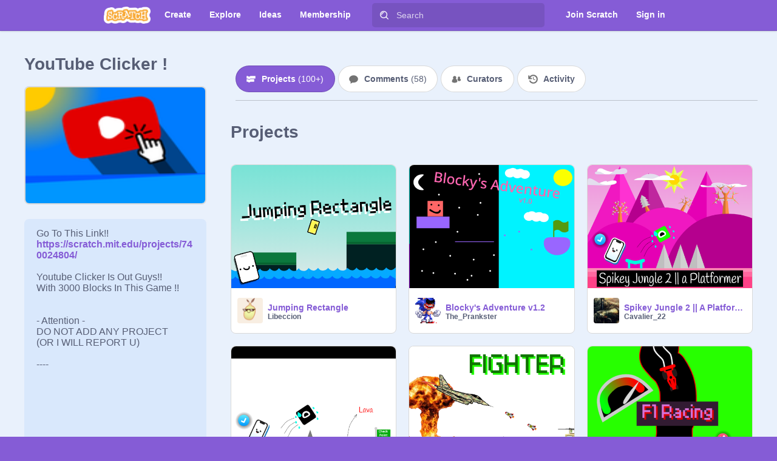

--- FILE ---
content_type: text/css
request_url: https://scratch.mit.edu/studio.css
body_size: 9957
content:
.button{display:inline-block;margin:.5em 0;border:0;border-radius:.5rem;background-color:hsl(260,60%,60%);cursor:pointer;padding:1em 1.25em;color:#fff;font-size:.8rem;font-weight:bold}.button:focus{outline:none}.button.white{background-color:#fff;color:hsl(260,60%,60%)}.button.pass{background-color:hsl(144,45%,36%)}.button.fail{background-color:hsl(38,100%,55%)}.button:disabled{box-shadow:none}.button.transparent{background-color:rgba(0,0,0,0)}.button.large{border-radius:.25rem;font-size:1rem;font-family:"Helvetica Neue",Helvetica,Arial,sans-serif;padding:.75rem 1.25rem .8125rem}.button.icon-right img{height:1.25rem;margin-bottom:-0.25rem;margin-left:.5rem;margin-right:-0.25rem}.forms-close-button{padding:0;position:absolute;top:.5rem;right:.5rem;border-radius:1rem;background-color:rgba(0,0,0,.1);cursor:pointer;width:2rem;height:2rem;text-align:center;line-height:2rem}.forms-close-button img{padding-top:.5rem}
@media only screen and (max-width : 479px){#view{text-align:center}.inner{margin:0 auto;width:100%}}@media only screen and (min-width : 480px)and (max-width : 767px){#view{text-align:center}.inner{margin:0 auto;width:480px}}@media only screen and (min-width : 768px)and (max-width : 941px){#view{text-align:center}.inner{margin:0 auto;width:768px}}@media only screen and (min-width : 942px){.inner{margin:0 auto;width:942px}}.row label{font-weight:500}.input{transition:all .5s ease;margin-bottom:.75rem;border:1px solid rgba(0,0,0,.1);border-radius:5px;background-color:hsl(0,0%,98%);padding:0 1rem;height:3rem;color:hsl(225,15%,40%);font-size:.875rem}.input:focus{transition:all .5s ease;outline:none;border:1px solid hsl(260,60%,60%)}.input.fail{border:1px solid #c40}.input.pass{border:1px solid hsl(144,45%,36%)}.input::-ms-reveal,.input::-ms-clear{display:none}
.row .required-symbol{display:none}.row label{display:inline-block;margin-bottom:.75rem}.row.no-label label{display:none}.row-with-tooltip{position:relative}.row-label{margin-bottom:.75rem;line-height:1.7rem}.row-inline{display:flex}.row-inline label{margin-bottom:0}
@media only screen and (max-width : 479px){#view{text-align:center}.inner{margin:0 auto;width:100%}}@media only screen and (min-width : 480px)and (max-width : 767px){#view{text-align:center}.inner{margin:0 auto;width:480px}}@media only screen and (min-width : 768px)and (max-width : 941px){#view{text-align:center}.inner{margin:0 auto;width:768px}}@media only screen and (min-width : 942px){.inner{margin:0 auto;width:942px}}.dropdown{display:none;position:absolute;right:0;border:1px solid rgba(0,0,0,.1);border-radius:0 0 5px 5px;background-color:hsl(260,60%,60%);padding:10px;min-width:9rem;max-width:16.25rem;overflow:visible;color:#fff;font-size:.8125rem;font-weight:normal}.dropdown.open{display:block}.dropdown a:link,.dropdown a:visited,.dropdown a:active{background-color:rgba(0,0,0,0);color:#fff}.dropdown input{margin-bottom:12px;width:calc(100% - 30px)}.dropdown label{display:block;margin-bottom:5px}.dropdown>li{display:block;line-height:30px}.dropdown>li.divider{margin-top:10px;border-top:1px solid rgba(0,0,0,.1)}.dropdown>li a{display:block;padding:0 10px}.dropdown>li a:hover{background-color:rgba(0,0,0,.1);text-decoration:none}.dropdown.with-arrow{margin-top:14px;border-radius:5px;overflow:visible}.dropdown.with-arrow:before{display:block;position:absolute;top:-7px;right:10%;transform:rotate(45deg);border-top:1px solid rgba(0,0,0,.1);border-left:1px solid rgba(0,0,0,.1);border-radius:5px;background-color:hsl(260,60%,60%);width:14px;height:14px;content:""}
.studio-status-icon-spinner{animation-name:intro,spin;animation-duration:.25s,1s;animation-timing-function:cubic-bezier(0.3, -3, 0.6, 3),cubic-bezier(0.4, 0.1, 0.4, 1);animation-delay:0s,.25s;animation-iteration-count:1,infinite;animation-direction:normal;width:1.4rem;height:1.4rem;transform-origin:center}@keyframes intro{0%{transform:scale(0);opacity:0}100%{transform:scale(1);opacity:1}}@keyframes spin{0%{transform:rotate(0)}100%{transform:rotate(359deg)}}
@media only screen and (max-width : 479px){#view{text-align:center}.inner{margin:0 auto;width:100%}}@media only screen and (min-width : 480px)and (max-width : 767px){#view{text-align:center}.inner{margin:0 auto;width:480px}}@media only screen and (min-width : 768px)and (max-width : 941px){#view{text-align:center}.inner{margin:0 auto;width:768px}}@media only screen and (min-width : 942px){.inner{margin:0 auto;width:942px}}.flex-row{display:flex;flex-direction:row;flex-wrap:wrap;justify-content:space-around;align-items:center}.flex-row.column{flex-direction:column;justify-content:center}.flex-row.uneven{align-items:flex-start}.flex-row.uneven .short{width:13.75em}.flex-row.uneven .long{width:38.75em;text-align:left}@media only screen and (max-width : 767px){.flex-row{flex-direction:column}.flex-row.uneven .short,.flex-row.uneven .long{margin:auto;width:90%}}
.login{padding:10px;width:200px;line-height:1.5rem;white-space:normal;color:#fff;font-size:.8125rem}.login .button{padding:.75em}.login .row{margin-bottom:1.25rem}.login .input{margin-bottom:12px;width:calc(100% - 30px);height:2.25rem}.login label{padding-top:5px;font-weight:bold}.login .spinner{margin:0 .8rem;width:1rem;vertical-align:middle}.login .submit-row{justify-content:space-between;flex-direction:row}.login .submit-button{margin-top:5px}.login a{margin:auto 0;color:#fff}.login a:link,.login a:visited,.login a:active{color:#fff}.login a:hover{background-color:rgba(0,0,0,0)}.login .error{border:1px solid rgba(0,0,0,.2);border-radius:5px;background-color:hsl(38,100%,55%);padding:.75em 1em}

@media only screen and (max-width : 479px){#view{text-align:center}.inner{margin:0 auto;width:100%}}@media only screen and (min-width : 480px)and (max-width : 767px){#view{text-align:center}.inner{margin:0 auto;width:480px}}@media only screen and (min-width : 768px)and (max-width : 941px){#view{text-align:center}.inner{margin:0 auto;width:768px}}@media only screen and (min-width : 942px){.inner{margin:0 auto;width:942px}}.overflow-hidden{overflow:hidden}.modal-content{position:relative;margin:3.75rem auto;border-radius:1rem;box-shadow:0 0 0 4px rgba(255,255,255,.15);background-color:#fff;padding:0;width:48.75rem}.modal-content:focus{outline:none}@media only screen and (max-width : 941px){.modal-content{margin-top:0;width:100%;overflow:auto}}@media only screen and (max-width : 479px),only screen and (max-height : 479px){.modal-content{border-radius:0;box-shadow:none;height:100%}}.modal-overlay{position:fixed;top:0;right:0;bottom:0;left:0;z-index:510;background-color:hsla(215,100%,65%,.7)}.modal-content-close{position:absolute;top:.5rem;right:.5rem;border-radius:1rem;background-color:rgba(0,0,0,.2);cursor:pointer;width:2rem;height:2rem;text-align:center;line-height:2rem}.modal-content-close-img{padding-top:.5rem}.action-buttons{display:flex;margin:1.125rem .8275rem .9375rem .8275rem;line-height:1.5rem;justify-content:flex-end !important;align-items:flex-start;flex-wrap:nowrap}@media only screen and (max-width : 941px){.action-buttons{justify-content:center !important;flex-direction:row !important}}.action-buttons-overflow-fix{margin-bottom:.9375rem}.action-buttons.action-buttons-no-inset{margin-left:0;margin-right:0}.action-button{margin:0 0 0 .54625rem;border-radius:.25rem;padding:6px 1.25rem 14px 1.25rem;height:36px}.action-button.close-button{border:1px solid rgba(0,0,0,.1)}.action-button-text{display:flex}.action-button.disabled{background-color:rgba(0,0,0,.2)}.error-text{display:block;border:1px solid rgba(0,0,0,.1);border-radius:5px;background-color:hsl(38,100%,55%);padding:1rem;min-height:1rem;overflow:visible;color:#fff}.modal-sizes *{box-sizing:border-box}.modal-sizes{margin:100px auto;outline:none;padding:0;max-width:36.25rem;user-select:none}@media only screen and (min-width : 480px)and (max-width : 767px),only screen and (min-height : 480px)and (max-height : 767px){.modal-sizes{margin:40px auto}}@media only screen and (max-width : 479px),only screen and (max-height : 479px){.modal-sizes{margin:0 auto;width:auto}}.modal-sizes .modal-header{padding-top:.75rem;width:100%;height:3rem}@media only screen and (max-width : 479px),only screen and (max-height : 479px){.modal-sizes .modal-header{border-radius:0}}.modal-sizes .modal-content{font-size:.875rem}
#navigation{display:block;position:fixed;top:0;left:0;z-index:10;border-bottom:1px solid rgba(0,0,0,.1);box-shadow:0 0 3px rgba(0,0,0,.25);background-color:hsl(260,60%,60%);width:100%;height:50px}.ie9 #navigation{display:table;table-layout:fixed}#navigation .inner>ul{display:flex;margin:0;padding:0;height:50px;list-style:none;flex-wrap:nowrap;flex-direction:row;justify-content:flex-start}.ie9 #navigation .inner>ul{display:table-row}#navigation .inner>ul>li{display:inline-block;position:relative;float:left;margin:0;height:100%;align-self:flex-start}#navigation .inner>ul>li.right{float:right;margin-left:auto;align-self:flex-end}.ie9 #navigation .inner>ul>li.right{float:none}#navigation .inner>ul>li.right a:hover{background-color:rgba(0,0,0,.1)}.ie9 #navigation .inner>ul>li{display:table-cell;float:none;height:50px;vertical-align:bottom}#navigation .link>a{display:block;padding:13px 15px 4px 15px;height:33px;text-decoration:none;white-space:nowrap;color:#fff;font-size:.85rem;font-weight:bold}#navigation .link>a:hover{background-color:rgba(0,0,0,.1)}
@media only screen and (max-width : 479px){#view{text-align:center}.inner{margin:0 auto;width:100%}}@media only screen and (min-width : 480px)and (max-width : 767px){#view{text-align:center}.inner{margin:0 auto;width:480px}}@media only screen and (min-width : 768px)and (max-width : 941px){#view{text-align:center}.inner{margin:0 auto;width:768px}}@media only screen and (min-width : 942px){.inner{margin:0 auto;width:942px}}.modal-content-iframe{border:0}
@media only screen and (max-width : 479px){#view{text-align:center}.inner{margin:0 auto;width:100%}}@media only screen and (min-width : 480px)and (max-width : 767px){#view{text-align:center}.inner{margin:0 auto;width:480px}}@media only screen and (min-width : 768px)and (max-width : 941px){#view{text-align:center}.inner{margin:0 auto;width:768px}}@media only screen and (min-width : 942px){.inner{margin:0 auto;width:942px}}.modal-content.mod-registration{width:38.125rem;overflow:hidden}.modal-content-iframe.mod-registration{width:38.125rem;min-height:27.375rem}.modal-content.recaptcha-open{min-height:500px}.modal-content-iframe.recaptcha-open{min-height:500px}@media only screen and (max-width : 941px){.modal-content.mod-registration{width:100%;overflow:scroll}.modal-content-iframe.mod-registration{height:27.375rem}}
.avatar-wrapper{--avatar-size: 1.5rem;--frame-size: 0;display:inline-flex;width:var(--avatar-size)}.avatar{width:var(--avatar-size);height:var(--avatar-size)}div.avatar-wrapper.avatar-badge-wrapper img.avatar.avatar-badge{border:calc(var(--avatar-size)*.042) solid hsl(37,96%,55%);box-sizing:border-box;border-radius:17%;box-shadow:none}.avatar-badge-wrapper{display:inline-flex;width:var(--avatar-size);height:calc(var(--avatar-size) + var(--frame-size));align-items:flex-end;background:url("/svgs/membership/cat-ears.svg") no-repeat top;background-size:contain}
@media only screen and (max-width : 479px){#view{text-align:center}.inner{margin:0 auto;width:100%}}@media only screen and (min-width : 480px)and (max-width : 767px){#view{text-align:center}.inner{margin:0 auto;width:480px}}@media only screen and (min-width : 768px)and (max-width : 941px){#view{text-align:center}.inner{margin:0 auto;width:768px}}@media only screen and (min-width : 942px){.inner{margin:0 auto;width:942px}}.account-nav .user-info{display:inline-flex;padding:10px 15px 4px 15px;max-width:260px;height:33px;overflow:hidden;text-decoration:none;text-overflow:ellipsis;white-space:nowrap;color:#fff;font-size:.8125rem;font-weight:normal;align-items:center}.account-nav .user-info .avatar{border-radius:3px;vertical-align:middle}.account-nav .user-info .avatar-wrapper{margin-right:10px;--avatar-size: 24px;--frame-size: 7px}.account-nav .user-info:hover{background-color:rgba(0,0,0,.1)}.account-nav .user-info.open{background-color:rgba(0,0,0,.1)}.account-nav .user-info:after{display:inline-block;margin-left:8px;background-image:url("/images/dropdown.png");background-repeat:no-repeat;background-position:center center;background-size:50%;width:20px;height:20px;vertical-align:middle;content:" "}.account-nav .dropdown{top:50px;padding:0;padding-top:5px;width:100%;box-sizing:border-box}@media only screen and (max-width : 479px){.account-nav{margin-left:0}.account-nav .user-info .avatar{margin-right:0}.account-nav .user-info:after{display:none}}@media only screen and (min-width : 480px)and (max-width : 767px){.account-nav{margin-left:0}.account-nav .user-info .avatar{margin-right:0}.account-nav .user-info:after{display:none}}@media only screen and (min-width : 768px)and (max-width : 941px){.account-nav{margin-left:0}}
@media only screen and (max-width : 479px){#view{text-align:center}.inner{margin:0 auto;width:100%}}@media only screen and (min-width : 480px)and (max-width : 767px){#view{text-align:center}.inner{margin:0 auto;width:480px}}@media only screen and (min-width : 768px)and (max-width : 941px){#view{text-align:center}.inner{margin:0 auto;width:768px}}@media only screen and (min-width : 942px){.inner{margin:0 auto;width:942px}}#navigation .logo{margin-right:10px}#navigation .logo a{display:block;transition:.15s ease all;margin:0 6px 0 0;border:0;background-image:url("/images/logo_sm.png");background-repeat:no-repeat;background-position:center center;background-size:95%;width:81px;height:50px}#navigation .logo a:hover{transition:.15s ease all;background-size:100%}#navigation .inner>ul>li.search{margin:0 20px;border-right:0;color:#fff;flex-grow:3}.ie9 #navigation .inner>ul>li.search{width:100%}#navigation .inner>ul>li.search .form{margin:0}#navigation .inner>ul>li.search .row .help-block{display:none}#navigation .inner>ul>li.search .input,#navigation .inner>ul>li.search .button{display:inline-block;margin-top:5px;outline:none;border:0;background-color:rgba(0,0,0,.1);height:14px}#navigation .inner>ul>li.search .input[type=text],#navigation .inner>ul>li.search .button[type=text]{transition:.15s ease background-color;padding:0;padding-right:10px;padding-left:40px;width:calc(100% - 50px);height:40px;color:#fff;font-size:.85em}#navigation .inner>ul>li.search .input[type=text]::placeholder,#navigation .inner>ul>li.search .button[type=text]::placeholder{color:hsla(0,0%,100%,.75)}#navigation .inner>ul>li.search .input[type=text]:focus,#navigation .inner>ul>li.search .button[type=text]:focus{transition:.15s ease background-color;background-color:rgba(0,0,0,.2)}.ie9 #navigation .inner>ul>li.search .input[type=text],.ie9 #navigation .inner>ul>li.search .button[type=text]{width:70px}#navigation .inner>ul>li.search .btn-search{position:absolute;box-shadow:none;background-color:rgba(0,0,0,0);background-image:url("/images/nav-search-glass.png");background-repeat:no-repeat;background-position:center center;background-size:14px 14px;width:40px;height:40px}#navigation .inner>ul>li.search .btn-search:hover{box-shadow:none}#navigation .messages>a,#navigation .mystuff>a{background-repeat:no-repeat;background-position:center center;background-size:45%;padding-right:10px;padding-left:10px;width:30px;overflow:hidden;text-indent:50px;white-space:nowrap}#navigation .messages>a:hover,#navigation .mystuff>a:hover{background-size:50%}#navigation .messages>a{background-image:url("/images/nav-notifications.png")}#navigation .messages .message-count{display:none}#navigation .messages .message-count.show{display:block;position:absolute;top:.5rem;right:.25rem;border-radius:1rem;background-color:hsl(38,100%,55%);padding:0 .25rem;text-indent:0;line-height:1rem;color:#fff;font-size:.7rem;font-weight:bold}#navigation .mystuff>a{background-image:url("/images/mystuff.png")}@media only screen and (max-width : 479px){#navigation .inner{width:18.75em}#navigation .inner>ul>li.login-item{margin-left:0}#navigation .inner .create,#navigation .inner .discuss,#navigation .inner .explore,#navigation .inner .search,#navigation .inner .help,#navigation .inner .mystuff,#navigation .inner .profile-name{display:none}}@media only screen and (min-width : 480px)and (max-width : 767px){#navigation .inner{width:28.75em}#navigation .inner>ul>li.login-item{margin-left:0}#navigation .inner .discuss,#navigation .inner .explore,#navigation .inner .search,#navigation .inner .mystuff,#navigation .inner .profile-name{display:none}}@media only screen and (min-width : 768px)and (max-width : 941px){#navigation .inner{width:38.75em}#navigation .inner>ul>li.login-item{margin-left:0}#navigation .inner .explore,#navigation .inner .search,#navigation .inner .mystuff{display:none}}
#footer{display:block;background-color:hsl(0,0%,95%);padding:10px 0;color:hsl(225,15%,40%);font-size:.85rem}
@media only screen and (max-width : 479px){#view{text-align:center}.inner{margin:0 auto;width:100%}}@media only screen and (min-width : 480px)and (max-width : 767px){#view{text-align:center}.inner{margin:0 auto;width:480px}}@media only screen and (min-width : 768px)and (max-width : 941px){#view{text-align:center}.inner{margin:0 auto;width:768px}}@media only screen and (min-width : 942px){.inner{margin:0 auto;width:942px}}.select label{font-weight:500}.select select{transition:border .5s ease;margin-bottom:.75rem;border:1px solid rgba(0,0,0,.1);border-radius:5px;background:hsl(0,0%,98%) url("/svgs/forms/caret.svg") no-repeat right center;padding-right:4rem;padding-left:1rem;width:100%;height:3rem;color:hsl(225,15%,40%);font-size:.875rem;appearance:none;-webkit-appearance:none}.select select::-ms-expand{display:none}.select select::-ms-value{background-color:inherit;padding-left:1rem;color:inherit}.select select:focus{outline:none;border:1px solid hsl(260,60%,60%)}.select select:-moz-focusring{text-shadow:0 0 0 hsl(225,15%,40%);color:rgba(0,0,0,0)}.select select:focus,.select select:hover{background:hsl(0,0%,98%) url("/svgs/forms/caret-hover.svg") no-repeat right center}.select select>option{background-color:#fff;width:100%}
@media only screen and (max-width : 479px){#view{text-align:center}.inner{margin:0 auto;width:100%}}@media only screen and (min-width : 480px)and (max-width : 767px){#view{text-align:center}.inner{margin:0 auto;width:480px}}@media only screen and (min-width : 768px)and (max-width : 941px){#view{text-align:center}.inner{margin:0 auto;width:768px}}@media only screen and (min-width : 942px){.inner{margin:0 auto;width:942px}}.language-chooser .select select{width:13.75rem}
@media only screen and (max-width : 479px){#view{text-align:center}.inner{margin:0 auto;width:100%}}@media only screen and (min-width : 480px)and (max-width : 767px){#view{text-align:center}.inner{margin:0 auto;width:480px}}@media only screen and (min-width : 768px)and (max-width : 941px){#view{text-align:center}.inner{margin:0 auto;width:768px}}@media only screen and (min-width : 942px){.inner{margin:0 auto;width:942px}}#footer .lists{display:flex;text-align:center;flex-direction:row;flex-wrap:nowrap;justify-content:space-between}#footer .lists dl{display:inline-block;vertical-align:top;text-align:left;font-size:.8rem}#footer .lists dt{display:block;margin-bottom:8px}#footer .lists dd{display:block;margin:5px 0;line-height:1.2rem}#footer .lists dd a{font-weight:400}#footer .copyright{display:block;width:100%;text-align:center}#footer .copyright p{font-size:.7rem}#footer .language-chooser{text-align:center}
@media only screen and (max-width : 479px){#view{text-align:center}.inner{margin:0 auto;width:100%}}@media only screen and (min-width : 480px)and (max-width : 767px){#view{text-align:center}.inner{margin:0 auto;width:480px}}@media only screen and (min-width : 768px)and (max-width : 941px){#view{text-align:center}.inner{margin:0 auto;width:768px}}@media only screen and (min-width : 942px){.inner{margin:0 auto;width:942px}}.crash-container{margin:3rem auto;border:1px solid hsl(0,0%,85%);border-radius:10px;background-color:hsl(0,0%,99%);width:60%;overflow:hidden;text-align:center}.crash-container img{width:100%}.crash-container .crash-message{margin:2rem}
@media only screen and (max-width : 479px){#view{text-align:center}.inner{margin:0 auto;width:100%}}@media only screen and (min-width : 480px)and (max-width : 767px){#view{text-align:center}.inner{margin:0 auto;width:480px}}@media only screen and (min-width : 768px)and (max-width : 941px){#view{text-align:center}.inner{margin:0 auto;width:768px}}@media only screen and (min-width : 942px){.inner{margin:0 auto;width:942px}}.title-banner{transition:background-image .5s ease,background-color .5s ease;margin-bottom:40px;background-color:hsl(144,45%,36%);background-position:center;background-size:cover;padding:20px 0;width:100%}.title-banner-h1,.title-banner-p{margin:0 auto;padding:5px 0;text-align:center;color:#fff}.title-banner-p{max-width:500px}.title-banner-strong{font-weight:700}.title-banner.mod-blue-bg{background-color:hsl(215,100%,65%)}.title-banner.mod-blue-bg a{color:#fff}.title-banner.mod-blue-bg a.mod-underline{text-decoration:underline}
@media only screen and (max-width : 479px){#view{text-align:center}.inner{margin:0 auto;width:100%}}@media only screen and (min-width : 480px)and (max-width : 767px){#view{text-align:center}.inner{margin:0 auto;width:480px}}@media only screen and (min-width : 768px)and (max-width : 941px){#view{text-align:center}.inner{margin:0 auto;width:768px}}@media only screen and (min-width : 942px){.inner{margin:0 auto;width:942px}}.privacy-aside{position:sticky}.privacy-banner{display:flex;z-index:8;background-color:hsl(260,46%,54%);padding:0;overflow:hidden;align-items:center;justify-content:center;margin-bottom:-50px;margin-top:50px}.privacy-banner .privacy-banner-container{display:flex;margin:.375rem auto;align-items:center}.privacy-banner .privacy-banner-container .lightbulb-icon{margin:.6875rem;width:1.75rem;height:1.75rem}.privacy-banner .privacy-banner-container .privacy-banner-centered{width:100%;display:flex;flex-direction:row;align-items:center}.privacy-banner .privacy-banner-container .privacy-banner-text{text-align:left;color:#fff;font-size:1rem;font-weight:bold;margin-right:1rem;max-width:70vw}.privacy-banner .privacy-close-button{right:1rem;top:auto}.privacy-banner a{color:#fff;text-decoration:underline}@media only screen and (max-width: 640px){.privacy-banner .privacy-banner-container .privacy-banner-centered{flex-wrap:wrap}.privacy-banner .privacy-banner-container .lightbulb-icon{padding-bottom:2rem}.privacy-banner .privacy-banner-container{margin-left:0;margin-bottom:1rem}.privacy-banner .donate-close-button{top:1rem}}
.not-available-image{padding:5rem 0 2rem}
.sub-nav{display:flex;margin:0 auto;padding:5px 0;width:100%;color:#fff;font-size:.8rem;font-weight:500;justify-content:center;flex-wrap:wrap}.sub-nav li,.sub-nav button{display:inline-block;margin:5px;border:1px solid rgba(0,0,0,.1);border-radius:50px;padding:.75em 1.5em;text-decoration:none;color:#fff;list-style-type:none}.sub-nav li:hover,.sub-nav button:hover{transition:background-color .25s ease;border-color:rgba(0,0,0,0);background-color:rgba(0,0,0,.1)}.sub-nav li:active,.sub-nav button:active{border:0 solid rgba(0,0,0,0);box-shadow:inset 0 0 5px rgba(0,0,0,.25);background-color:rgba(0,0,0,.2);padding:calc(.75em + 1px) calc(1.5em + 1px)}.sub-nav li.description,.sub-nav button.description{border:0;border-radius:none;text-decoration:none}.sub-nav li.description:hover,.sub-nav button.description:hover{transition:none;background-color:rgba(0,0,0,0)}.sub-nav li.description:active,.sub-nav button.description:active{border:0;box-shadow:none;background-color:rgba(0,0,0,0)}.sub-nav.sub-nav-align-left{justify-content:flex-start}.sub-nav.sub-nav-align-left li:first-child{margin-left:0}.sub-nav.sub-nav-align-right{justify-content:flex-end}
.toggle-switch{position:relative;display:inline-block;width:38px;height:24px;top:-0.125rem;margin-left:.625rem}.toggle-switch input{opacity:0;width:0;height:0}.toggle-switch .slider{position:absolute;cursor:pointer;top:0;left:0;right:0;bottom:0;background-color:hsl(0,0%,70%);border-radius:12px;transition:.4s}.toggle-switch .slider:before{position:absolute;content:"";height:18px;width:18px;left:3px;bottom:3px;background-color:#fff;border-radius:50%;transition:.4s}.toggle-switch input:checked+.slider{background-color:hsl(144,45%,36%)}.toggle-switch input:checked+.slider:before{transform:translateX(14px)}
.modal-title{box-sizing:border-box;text-align:center;color:#fff;font-family:"Helvetica Neue",Helvetica,Arial,sans-serif;font-size:1rem;font-weight:bold}
@media only screen and (max-width : 479px){#view{text-align:center}.inner{margin:0 auto;width:100%}}@media only screen and (min-width : 480px)and (max-width : 767px){#view{text-align:center}.inner{margin:0 auto;width:480px}}@media only screen and (min-width : 768px)and (max-width : 941px){#view{text-align:center}.inner{margin:0 auto;width:768px}}@media only screen and (min-width : 942px){.inner{margin:0 auto;width:942px}}.modal-inner-content{box-sizing:border-box;display:flex;border-radius:0;flex-direction:column}
@media only screen and (max-width : 479px){#view{text-align:center}.inner{margin:0 auto;width:100%}}@media only screen and (min-width : 480px)and (max-width : 767px){#view{text-align:center}.inner{margin:0 auto;width:480px}}@media only screen and (min-width : 768px)and (max-width : 941px){#view{text-align:center}.inner{margin:0 auto;width:768px}}@media only screen and (min-width : 942px){.inner{margin:0 auto;width:942px}}.user-projects-modal .user-projects-modal-title{box-shadow:inset 0 -1px 0 0 rgba(0,0,0,.15);background-color:hsl(260,60%,60%);border-top-left-radius:12px;border-top-right-radius:12px;padding-top:.75rem;width:100%;height:3rem}.user-projects-modal .user-projects-modal-nav{padding:6px 12px;border-bottom:1px solid rgba(0,0,0,.1);width:unset}.user-projects-modal .user-projects-modal-nav button{cursor:pointer;background:#fff;border:1px solid rgba(0,0,0,.15);color:#575e75}.user-projects-modal .user-projects-modal-nav button.active{background:hsl(260,60%,60%);color:#fff}.user-projects-modal .user-projects-modal-nav button:active{padding:.75em 1.5em}.user-projects-modal .user-projects-modal-nav button:hover{background:hsla(260,60%,60%,.25);border:1px solid hsla(260,60%,60%,.1)}.user-projects-modal .user-projects-modal-content{padding:0 30px 8px;background:#e9f1fc;height:calc(100vh - 300px);overflow-y:auto;overscroll-behavior:contain}@media only screen and (max-width : 941px){.user-projects-modal .user-projects-modal-content{height:calc(100vh - 170px)}}.user-projects-modal .studio-projects-done-row{display:flex;justify-content:flex-end;padding:6px 12px;border-top:1px solid rgba(0,0,0,.1)}.user-projects-modal .studio-projects-empty{display:flex;flex-direction:column;justify-content:center;align-items:center;margin:auto}.user-projects-modal .studio-projects-empty-text{color:hsla(215,100%,65%,.75);max-width:325px;text-align:center;line-height:1.5rem;margin-top:1rem}.user-projects-modal .studio-projects-spinner{margin:auto}.studio-tile-added{border:1px solid hsl(260,60%,60%) !important;box-shadow:0 0 0 4px hsla(260,60%,60%,.25)}.studio-project-add-remove-image{margin:7px}.studio-tile-dynamic-remove,.studio-tile-dynamic-add{position:absolute;top:10px;right:10px;width:32px;height:32px;background:rgba(0,0,0,.25);border:3px solid rgba(0,0,0,.1);background-clip:padding-box;color:#fff;border-radius:100%;font-weight:bold;margin:0;padding:0;line-height:32px;align-content:center;display:flex;justify-content:center}.studio-tile-dynamic-remove{background:#0fbd8c;background-clip:padding-box;border:3px solid rgba(15,189,140,.2)}.user-projects-modal-grid{margin-top:12px;margin-bottom:8px;display:grid;grid-template-columns:repeat(3, minmax(0, 1fr));column-gap:14px;row-gap:14px}@media only screen and (min-width : 480px)and (max-width : 767px){.user-projects-modal-grid{grid-template-columns:repeat(2, minmax(0, 1fr))}}@media only screen and (max-width : 479px){.user-projects-modal-grid{grid-template-columns:repeat(1, minmax(0, 1fr))}}.user-projects-modal-grid .studio-project-bottom{padding:8px 10px 8px 10px}.user-projects-modal-grid .studio-project-avatar{width:32px;height:32px}.user-projects-modal-grid .studio-project-info{margin:0}.user-projects-modal-grid .studio-project-title{font-size:12px}.user-projects-modal-grid .studio-project-username{font-size:12px}
.alert-wrapper{position:absolute;display:flex;width:100%;justify-content:center;z-index:100;pointer-events:none}.alert-wrapper .alert{display:flex;box-sizing:border-box;padding:10px 20px;border-radius:8px;align-items:center;margin-top:1rem;min-height:60px;pointer-events:auto}.alert-wrapper .alert.alert-error{background:#fff0df;border:1px solid #ff8c1a;box-shadow:0px 0px 0px 2px rgba(255,140,26,.25)}.alert-wrapper .alert.alert-success{background:#cef2e8;border:1px solid #0ebd8c;box-shadow:0px 0px 0px rgba(14,189,140,.25)}.alert-wrapper .alert .alert-msg{font-size:14px;font-weight:bold}.alert-wrapper .alert .alert-close-button{position:unset;margin-left:1rem}
@media only screen and (max-width : 479px){#view{text-align:center}.inner{margin:0 auto;width:100%}}@media only screen and (min-width : 480px)and (max-width : 767px){#view{text-align:center}.inner{margin:0 auto;width:480px}}@media only screen and (min-width : 768px)and (max-width : 941px){#view{text-align:center}.inner{margin:0 auto;width:768px}}@media only screen and (min-width : 942px){.inner{margin:0 auto;width:942px}}.validation-message{display:block;position:absolute;top:0;left:0;transform:translate(16rem, 0);margin-left:1rem;border:1px solid rgba(0,0,0,.1);border-radius:5px;background-color:#c40;padding:1rem;max-width:18.75rem;min-height:1rem;overflow:visible;color:#fff;z-index:1;font-weight:500}.validation-message:before{display:block;position:absolute;top:1rem;left:-0.5rem;transform:rotate(45deg);border-bottom:1px solid rgba(0,0,0,.1);border-left:1px solid rgba(0,0,0,.1);border-radius:5px;background-color:#c40;width:1rem;height:1rem;content:""}.validation-left{left:unset;right:0;margin-left:unset;margin-right:1rem;transform:translate(-16rem, 0)}.validation-left:before{left:unset;right:-0.5rem;border-top:1px solid rgba(0,0,0,.1);border-right:1px solid rgba(0,0,0,.1);border-bottom:none;border-left:none}@media only screen and (max-width : 941px){.validation-message{position:relative;transform:none;margin:inherit;width:100%;height:inherit}.validation-message:before{display:none}}.validation-error{background-color:#c40}.validation-error:before{background-color:#c40}.validation-info{background-color:hsl(215,65%,55%);box-shadow:0 0 4px 2px rgba(0,0,0,.15)}.validation-info:before{background-color:hsl(215,65%,55%)}
.overflow-menu-container{display:flex;position:relative}.overflow-menu-container .overflow-menu-trigger{background:rgba(0,0,0,0);border:none;display:flex;align-items:center}.overflow-menu-container .overflow-menu-dropdown{border:1px solid rgba(0,0,0,.15);box-sizing:border-box;box-shadow:0px 2px 8px rgba(87,94,117,.5);border-radius:8px;padding:0;margin:30px 0 0 0;right:unset;left:0;z-index:1}.overflow-menu-container .overflow-menu-dropdown li{margin:0;padding:0}.overflow-menu-container .overflow-menu-dropdown li+li{border-top:1px solid rgba(0,0,0,.15)}.overflow-menu-container .overflow-menu-dropdown li button{display:flex;align-items:center;color:#fff;font-weight:bold;padding:5px 10px;background:none;border:none;width:100%;text-align:left}.overflow-menu-container .overflow-menu-dropdown li button:hover{background-color:rgba(0,0,0,.1)}.overflow-menu-container .overflow-menu-dropdown li button>img{margin:0 10px 0 0}
.commenting-status{border:1px solid hsla(215,100%,65%,.1);border-radius:8px;padding:1.75rem 3rem 2rem;margin:.5rem 0 2rem;background-color:hsla(215,100%,65%,.1);text-align:center;box-sizing:border-box}.commenting-status p{margin-bottom:0;line-height:1.75rem;max-width:36rem}.commenting-status .bottom-text{font-size:.875rem;width:100%}.commenting-status .status-icon-class{width:28px;height:28px}
@media only screen and (max-width : 479px){#view{text-align:center}.inner{margin:0 auto;width:100%}}@media only screen and (min-width : 480px)and (max-width : 767px){#view{text-align:center}.inner{margin:0 auto;width:480px}}@media only screen and (min-width : 768px)and (max-width : 941px){#view{text-align:center}.inner{margin:0 auto;width:768px}}@media only screen and (min-width : 942px){.inner{margin:0 auto;width:942px}}.inplace-input{transition:all .5s ease;border:2px dashed hsla(215,100%,65%,.25);border-radius:8px;background-color:rgba(0,0,0,0);padding:0 1rem;width:calc(100% - 2.25rem);color:hsl(225,15%,40%)}.inplace-input:focus{transition:all .5s ease;outline:none;border:2px solid hsl(260,60%,60%);box-shadow:0 0 0 4px hsla(260,60%,60%,.25)}.inplace-input.fail{border:1px solid #c40}.inplace-input.pass{border:1px solid rgba(0,0,0,.2)}.inplace-input::-ms-reveal,.inplace-input::-ms-clear{display:none}.inplace-input::placeholder{font-style:italic}.inplace-textarea{transition:all .2s ease;border:2px dashed hsla(215,100%,65%,.25);border-radius:8px;background-color:hsl(0,0%,98%);padding:.75rem 1rem;width:100%;line-height:1.75em;color:hsl(225,15%,40%);font-size:1rem;box-sizing:border-box;resize:none}.inplace-textarea:focus{transition:all .2s ease;outline:none;border:2px solid hsl(260,60%,60%);box-shadow:0 0 0 4px hsla(260,60%,60%,.25)}.inplace-textarea.fail{border:1px solid #c40}.inplace-textarea::placeholder{padding-top:1rem;text-align:center;font-style:italic}
@media only screen and (max-width : 479px){#view{text-align:center}.inner{margin:0 auto;width:100%}}@media only screen and (min-width : 480px)and (max-width : 767px){#view{text-align:center}.inner{margin:0 auto;width:480px}}@media only screen and (min-width : 768px)and (max-width : 941px){#view{text-align:center}.inner{margin:0 auto;width:768px}}@media only screen and (min-width : 942px){.inner{margin:0 auto;width:942px}}.studio-report-modal .studio-report-title{box-shadow:inset 0 -1px 0 0 #c40;background:#c40;border-top-left-radius:12px;border-top-right-radius:12px;padding-top:.75rem;width:100%;height:3rem;cursor:pointer}.studio-report-modal .studio-report-inner{padding:2rem}.studio-report-modal .studio-report-tile-container{display:grid;grid-template-columns:1fr 1fr 1fr;column-gap:14px;row-gap:14px}@media only screen and (min-width : 480px)and (max-width : 767px){.studio-report-modal .studio-report-tile-container{grid-template-columns:1fr 1fr}}@media only screen and (max-width : 479px){.studio-report-modal .studio-report-tile-container{grid-template-columns:1fr}}.studio-report-modal .button{margin:0px}.studio-report-modal .button:disabled{background-color:rgba(0,0,0,.2)}.studio-report-modal .studio-report-tile{background:rgba(0,0,0,.05);width:230px;height:156px;border-radius:.5rem .5rem 0 0}.studio-report-modal .studio-report-tile-header{background:rgba(0,0,0,.05);border-radius:.5rem .5rem 0 0;padding:12px}.studio-report-modal .studio-report-tile-header-text{padding-left:.5rem}.studio-report-modal .studio-report-tile-text-container{overflow:auto;overflow-wrap:break-word;height:90px;padding:.5rem;white-space:pre-wrap}.studio-report-modal .studio-report-title-text{text-align:center}.studio-report-modal .studio-report-tile-image-container{display:flex;align-items:center;justify-content:center;padding:.5rem}.studio-report-modal .studio-report-tile-image{width:150px;height:98px;border-radius:4px;background:#fff;box-sizing:border-box;border:2px solid rgba(0,0,0,.15)}.studio-report-modal .studio-report-selected{background:hsla(215,100%,65%,.15)}.studio-report-modal .studio-report-header-selected{background:hsla(215,100%,65%,.25)}.studio-report-modal .studio-report-button-row{display:flex;justify-content:flex-end}.studio-report-modal .studio-report-thanks-content{display:flex}.studio-report-modal .studio-report-thanks-image{margin-top:2rem;margin-bottom:2rem}
.promote-modal{width:680px}.promote-modal .promote-title{background:hsl(260,60%,60%);border-top-left-radius:12px;border-top-right-radius:12px;padding-top:.75rem;width:100%;height:3rem;cursor:pointer}.promote-modal h2{line-height:2.5rem;margin-bottom:1rem}.promote-modal ul{line-height:1rem}.promote-modal .promote-content{display:flex;align-items:flex-start}.promote-modal .promote-image{margin-top:2rem}.promote-modal .promote-inner{padding:2rem}.promote-modal .promote-alert-and-button-row{padding:0 1.5rem 1.5rem 1.5rem}.promote-modal .alert-wrapper{position:unset}.promote-modal .promote-alert{width:100%;padding:0 1rem}.promote-modal .promote-button-row{display:flex;justify-content:flex-end;padding-top:1.5rem}.promote-modal .button{margin-left:.5rem}.promote-modal .cancel-button{background-color:#fff;color:hsl(260,60%,60%);box-shadow:0px 0px 0 1px hsl(260,60%,60%)}
.manager-limit-modal{width:520px}.manager-limit-modal .manager-limit-title{background:hsl(215,100%,65%);border-top-left-radius:12px;border-top-right-radius:12px;padding-top:.75rem;width:100%;height:3rem;cursor:pointer}.manager-limit-modal h2{line-height:2rem;font-size:1.5rem;margin-bottom:1rem}.manager-limit-modal p{font-size:1rem}.manager-limit-modal .manager-limit-content{display:flex;align-items:flex-start}.manager-limit-modal .manager-limit-image{margin-top:2rem}.manager-limit-modal .manager-limit-inner{padding:2.5rem 1.5rem 1.5rem 2.5rem}.manager-limit-modal .manager-limit-button-row{display:flex;justify-content:flex-end}
@media only screen and (max-width : 479px){#view{text-align:center}.inner{margin:0 auto;width:100%}}@media only screen and (min-width : 480px)and (max-width : 767px){#view{text-align:center}.inner{margin:0 auto;width:480px}}@media only screen and (min-width : 768px)and (max-width : 941px){#view{text-align:center}.inner{margin:0 auto;width:768px}}@media only screen and (min-width : 942px){.inner{margin:0 auto;width:942px}}.transfer-host-modal .transfer-host-title{background:hsl(260,60%,60%);border-top-left-radius:12px;border-top-right-radius:12px;padding-top:.75rem;width:100%;height:3rem;cursor:pointer}.transfer-host-modal .transfer-info-title{margin-top:3rem}.transfer-host-modal h2{line-height:2.5rem;margin-bottom:1rem}.transfer-host-modal .list-header{font-weight:bold}.transfer-host-modal ul{line-height:1rem;margin-top:0px}.transfer-host-modal .content{display:flex;align-items:flex-start}.transfer-host-modal .transfer-host-image{margin-top:2rem}.transfer-host-modal .inner{padding:1rem}.transfer-host-modal .transfer-host-alert-wrapper{margin-right:2rem}.transfer-host-modal .transfer-host-alert-wrapper .alert-wrapper{position:relative;display:block;margin-bottom:2rem}.transfer-host-modal .transfer-host-alert .alert-msg{font-size:1rem}.transfer-host-modal .transfer-host-button-row{display:flex;justify-content:flex-end;padding-top:1.5rem}.transfer-host-modal .transfer-host-button-row-split{justify-content:space-between}.transfer-host-modal .transfer-selection-buttons{padding:1rem}.transfer-host-modal .button{margin:0px}.transfer-host-modal .button:disabled{background-color:rgba(0,0,0,.2)}.transfer-host-modal .cancel-button{background-color:#fff;color:hsl(260,60%,60%);box-shadow:0px 0px 0 1px hsl(260,60%,60%);margin-right:1rem}.transfer-host-modal .next-button{min-width:5rem}.transfer-host-modal .transfer-selection-heading{padding:1rem;background:hsla(215,100%,65%,.1)}.transfer-host-modal .transfer-selection-scroll-pane{height:250px;padding-left:1rem;padding-right:1rem;background:hsla(215,100%,65%,.1);overflow:auto}.transfer-host-modal .transfer-host-grid{display:grid;grid-template-columns:repeat(3, minmax(0, 1fr));column-gap:12px;row-gap:12px;margin-bottom:1rem}@media only screen and (max-width : 941px){.transfer-host-modal .transfer-host-grid{grid-template-columns:repeat(2, minmax(0, 1fr))}}.transfer-host-modal .transfer-host-name-selected{color:#fff !important}.transfer-host-modal .transfer-selection-icon{margin:auto 8px}.transfer-host-modal .transfer-host-tile{cursor:pointer}.transfer-host-modal .transfer-host-tile-selected{background:hsl(144,45%,36%)}.transfer-host-modal .transfer-password-instruction{padding:3rem 3rem 2rem}.transfer-host-modal .transfer-form{padding:0px 1rem 1rem}.transfer-host-modal .transfer-password-input{margin-left:2rem;border:1px solid hsl(0,0%,85%);border-radius:.5rem;padding:.5rem 1rem;font-size:1.5rem}.transfer-host-modal .transfer-password-row{display:flex;align-items:center;margin-bottom:1rem;height:3.5rem}.transfer-host-modal .transfer-password-validation{position:relative;transform:translate(1rem, 0)}.transfer-host-modal .col-sm-9 .input{font-size:1.5rem;width:50%}.transfer-host-modal .transfer-forgot-link{margin:0px 2rem 3rem}.transfer-host-modal .transfer-outcome{background:hsla(215,100%,65%,.1);padding:2rem 3rem;display:flex}.transfer-host-modal .transfer-outcome-tile-container{flex-basis:220px}.transfer-host-modal .transfer-outcome-tile{box-shadow:0px 3px 5px rgba(0,0,0,.15)}.transfer-host-modal .transfer-outcome-label{margin-bottom:.5rem;font-weight:bold;font-size:12px}.transfer-host-modal .transfer-outcome-arrow{width:40px;margin:auto 3rem 1rem 3rem}@media only screen and (max-width : 941px){.transfer-host-modal .transfer-password-row{display:inline;height:unset}.transfer-host-modal .transfer-password-validation{margin-left:2rem;margin-top:1rem;transform:unset}.transfer-host-modal .transfer-forgot-link{margin-top:1rem;margin-bottom:1rem}.transfer-host-modal .transfer-outcome-arrow{margin:auto 1.5rem 1rem 1.5rem}}
@media only screen and (max-width : 479px){#view{text-align:center}.inner{margin:0 auto;width:100%}}@media only screen and (min-width : 480px)and (max-width : 767px){#view{text-align:center}.inner{margin:0 auto;width:480px}}@media only screen and (min-width : 768px)and (max-width : 941px){#view{text-align:center}.inner{margin:0 auto;width:768px}}@media only screen and (min-width : 942px){.inner{margin:0 auto;width:942px}}.modal-mute{width:30rem}.modal-mute .mute-modal-header{box-shadow:inset 0 -1px 0 0 hsl(163,69%,44%);background-color:hsl(163,69%,44%);border-radius:1rem 1rem 0 0}.modal-mute .mute-step{display:flex;padding:36px 16px 28px 16px}.modal-mute .mute-content{padding-top:16px;justify-content:flex-start}.modal-mute .mute-inner-content{padding:0 32px}.modal-mute .left-column{align-items:flex-start;padding-right:32px}.modal-mute .mute-header{font-size:1.5rem;font-weight:bold;line-height:2rem}.modal-mute .mute-bottom-row{padding-top:12px}.modal-mute .bottom-img{width:380px}.modal-mute .mute-side-image{margin-left:-49px}.modal-mute .side-img{height:212px;width:129px}.modal-mute .nav-divider{border-top:1px solid hsla(215,100%,65%,.25)}.modal-mute .mute-nav{display:flex;justify-content:space-between;flex-direction:row-reverse;padding:20px 0}.modal-mute .feedback-nav{width:100%;display:flex;justify-content:center;flex-direction:row-reverse;padding:24px}.modal-mute .feedback-nav button{margin:0 4px}.modal-mute .feedback-nav .close-button{background-color:hsl(0,0%,70%)}.modal-mute .back-button{margin-top:0;margin-bottom:0}.modal-mute .next-button,.modal-mute .close-button{margin-left:auto;margin-top:0;margin-bottom:0}.modal-mute .feedback-text{text-align:center}.modal-mute #feedback-form,.modal-mute textarea{height:180px;width:100%}.modal-mute textarea{padding:1rem}.modal-mute .character-limit{font-size:.75rem}.modal-mute .validation-message{top:52px;left:36px}
.formik-input{height:2.75rem;border-radius:.5rem;background-color:#fff;margin-bottom:.5rem;transition:all .5s ease,font-size 0s;border:1px solid rgba(0,0,0,.2);padding:0 1rem;color:hsl(225,15%,40%);font-size:.875rem}.formik-input:focus{box-shadow:0 0 0 .25rem hsla(260,60%,60%,.25);outline:none;border:1px solid hsl(260,60%,60%);transition:all .5s ease,font-size 0s}.formik-input.fail{border:1px solid #c40}.formik-input.fail:focus{box-shadow:0 0 0 .25rem hsla(20,100%,55%,.25);outline:none}.formik-input::placeholder{font-style:italic;color:hsla(225,15%,40%,.6)}
.compose-comment{margin-left:.5rem;width:100%}.compose-comment .compose-error-row{width:100%;justify-content:flex-start}.compose-comment .compose-error-row .compose-error-tip{margin-bottom:.5rem;border:1px solid rgba(0,0,0,.1);border-radius:5px;background-color:hsl(38,100%,55%);padding:.25rem;width:100%;text-align:left;color:#fff;font-size:.85rem}.compose-comment .full-width-form{width:100%}.compose-comment .textarea-row{width:100%}.compose-comment .textarea-row textarea:not(:focus){border:2px solid rgba(0,0,0,.2)}.compose-comment .compose-bottom-row{width:100%;margin-top:.4rem;justify-content:space-between;flex-direction:row}.compose-comment .compose-bottom-row .compose-post{margin-right:.5rem}.compose-comment .compose-bottom-row .compose-cancel{background-color:hsl(0,0%,70%)}.compose-comment .compose-bottom-row .compose-limit{margin-left:auto;height:100%;font-size:.75rem}.compose-comment .compose-bottom-row .button{margin-left:0;margin-top:0;margin-bottom:0;border-radius:.25rem}.comment-container{position:relative;width:100%;justify-content:flex-end}.comment{position:relative;width:100%;flex-direction:row;flex-wrap:nowrap;justify-content:space-between;align-items:flex-start}.comment.highlighted-comment:before{position:absolute;top:-0.5rem;left:-0.5rem;border-radius:.5rem;background:hsla(215,100%,65%,.1);width:calc(100% + 1rem);height:100%;content:"";pointer-events:none}.comment .comment-top-row{margin-bottom:8px;width:100%;flex-direction:row}.comment .comment-top-row .username{margin-right:auto}.comment .comment-top-row .comment-delete,.comment .comment-top-row .comment-report,.comment .comment-top-row .comment-restore{opacity:.5;cursor:pointer;font-size:.75rem;font-weight:500}.comment .comment-top-row .comment-delete:before,.comment .comment-top-row .comment-report:before,.comment .comment-top-row .comment-restore:before{display:inline-block;margin-right:.5rem;background-repeat:no-repeat;background-position:center center;background-size:contain;content:""}.comment .comment-top-row .comment-visibility{opacity:.5;font-size:.75rem}.comment .comment-top-row .comment-delete{margin-right:1rem}.comment .comment-top-row .comment-delete:before{background-image:url("/svgs/project/delete-gray.svg");width:1rem;height:1rem;vertical-align:-0.25rem}.comment .comment-top-row .comment-report:before{margin-right:.25rem;background-image:url("/svgs/project/report-gray.svg");width:.75rem;height:.75rem;vertical-align:-0.125rem}.comment .comment-top-row .comment-restore{margin-left:1rem}.comment .comment-top-row .comment-restore:before{margin-right:.25rem;background-image:url("/svgs/project/restore-gray.svg");width:.75rem;height:.75rem;vertical-align:-0.125rem}.comment .avatar{border-radius:4px;box-shadow:0px 0px 0px 1px rgba(77,151,255,.25)}.comment .avatar-wrapper{margin-right:.5rem;--avatar-size: 3rem;--frame-size: 0.8rem}.comment .comment-body{margin-bottom:1.5rem;min-width:50%;flex-grow:1;align-items:flex-start}.comment .comment-body .comment-bubble{position:relative;margin-left:.5rem;border:1px solid rgba(0,0,0,.1);border-radius:0 .5rem .5rem .5rem;background-color:#fff;padding:.75rem;width:calc(100% - .5rem);box-sizing:border-box}.comment .comment-body .comment-bubble:before{display:inline-block;position:absolute;top:-1px;left:-11px;border-width:1px 0 1px 1px;border-style:solid;border-radius:0 0 0 8px;border-color:rgba(0,0,0,.1) rgba(0,0,0,0) rgba(0,0,0,.1) rgba(0,0,0,.1);background:#fff;width:10px;height:9px;content:""}.comment .comment-body .comment-bubble.comment-bubble-reported{border-color:#ff6680;background-color:#eccedf}.comment .comment-body .comment-bubble.comment-bubble-reported:before{border-color:#ff6680 rgba(0,0,0,0) #ff6680 #ff6680;background:#eccedf}.comment .comment-body .comment-bubble.comment-bubble-markedbyfilter{border-color:hsl(45,100%,50%);background-color:#fffed2}.comment .comment-body .comment-bubble.comment-bubble-markedbyfilter:before{border-color:hsl(45,100%,50%) rgba(0,0,0,0) hsl(45,100%,50%) hsl(45,100%,50%);background:#fffed2}.comment .comment-body .comment-content{font-size:1rem;line-height:1.5rem;overflow-wrap:break-word;display:block;overflow:hidden}.comment .comment-body .comment-bottom-row{padding-top:1rem;font-size:.75rem;flex-direction:row;justify-content:space-between}.comment .comment-body .comment-bottom-row .comment-time{color:hsl(0,0%,70%)}.comment .comment-body .comment-bottom-row .comment-reply{display:inline-flex;cursor:pointer;color:hsl(260,60%,60%);font-weight:bold}.comment .comment-body .comment-bottom-row .comment-reply:after{margin-left:.25rem;background-image:url("/svgs/project/comment-reply.svg");background-size:cover;width:1rem;height:1rem;content:""}.replies{width:calc(100% - 4rem)}.replies .comment-reply-row{margin-left:-3.5rem;width:calc(100% + 3.5rem)}.replies.collapsed>.comment:last-of-type:after{position:absolute;bottom:0;background:linear-gradient(hsla(215, 100%, 95%, 0), hsl(215, 100%, 95%));width:100%;height:100%;content:"";pointer-events:none}.thread-limit-status{width:calc(100% - 4rem);margin-left:auto}.thread-limit-status .comment-status-icon{display:none}.compose-disabled{opacity:.5}.comments-root-reply{margin-bottom:2rem}.comment-reply-row{margin-top:2rem;margin-bottom:.5rem;margin-left:.5rem;width:calc(100% - .5rem)}.expand-thread{margin-bottom:24px;width:100%;overflow:hidden;text-align:center}.expand-thread:before,.expand-thread:after{display:inline-block;position:relative;background-color:rgba(0,0,0,.1);width:50%;height:2px;vertical-align:middle;content:""}.expand-thread:before{right:.5em;margin-left:-50%}.expand-thread:after{left:.5em;margin-right:-50%}.comment .action-list{opacity:0}.comment:hover .action-list{opacity:1}
.emoji{max-width:24px;vertical-align:middle}
@media only screen and (max-width : 479px){#view{text-align:center}.inner{margin:0 auto;width:100%}}@media only screen and (min-width : 480px)and (max-width : 767px){#view{text-align:center}.inner{margin:0 auto;width:480px}}@media only screen and (min-width : 768px)and (max-width : 941px){#view{text-align:center}.inner{margin:0 auto;width:768px}}@media only screen and (min-width : 942px){.inner{margin:0 auto;width:942px}}.mod-report *{box-sizing:border-box}.mod-report{margin:100px auto;outline:none;padding:0;width:36.25rem;user-select:none}.report-modal-header{border-radius:1rem 1rem 0 0;box-shadow:inset 0 -1px 0 0 #c40;background-color:#c40;padding-top:.75rem;width:100%;height:3rem;box-sizing:border-box}.report-content-label{text-align:center;color:#fff;font-family:"Helvetica Neue",Helvetica,Arial,sans-serif;font-size:1rem;font-weight:bold}.report-modal-content{margin:1rem auto;width:80%;font-size:.875rem}.report-modal-content .instructions{line-height:1.5rem}
.membership-label-container{display:inline-flex;padding:.125rem .3125rem;justify-content:center;align-items:center;border-radius:1.125rem;background:hsl(260,60%,60%);margin-left:.25rem;vertical-align:middle;transform:translateY(-0.05rem)}.membership-label-text{color:#fff;font-size:.5rem;font-weight:500;line-height:normal}
@media only screen and (max-width : 479px){#view{text-align:center}.inner{margin:0 auto;width:100%}}@media only screen and (min-width : 480px)and (max-width : 767px){#view{text-align:center}.inner{margin:0 auto;width:480px}}@media only screen and (min-width : 768px)and (max-width : 941px){#view{text-align:center}.inner{margin:0 auto;width:768px}}@media only screen and (min-width : 942px){.inner{margin:0 auto;width:942px}}.social-message{margin:0;border-bottom:1px solid hsl(0,0%,85%);padding:1rem;list-style-type:none}.social-message-icon{opacity:.25}.social-message.mod-unread{background-color:hsla(215,100%,65%,.1)}.social-message.mod-unread .social-message-icon{opacity:1}.flex-row.mod-social-message{justify-content:space-between;align-items:flex-start}.social-message-content{display:flex;max-width:38.75rem;text-align:left;align-items:flex-start}.social-message-icon{margin:.2rem 1rem 0 0;min-width:1.25rem}a.social-messages-profile-link{color:hsl(225,15%,40%)}a.social-messages-profile-link:hover{color:hsl(260,60%,60%)}.flex-row.mod-comment-message{justify-content:flex-start}.comment-text{margin-left:1.5rem}@media only screen and (max-width : 479px){.social-message{text-align:left}.social-message-date{align-self:flex-end}.social-message-content{max-width:100%}}@media only screen and (min-width : 480px)and (max-width : 767px){.social-message{text-align:left}.social-message-date{align-self:flex-end}.social-message-content{max-width:100%}}
@media only screen and (max-width : 479px){#view{text-align:center}.inner{margin:0 auto;width:100%}}@media only screen and (min-width : 480px)and (max-width : 767px){#view{text-align:center}.inner{margin:0 auto;width:480px}}@media only screen and (min-width : 768px)and (max-width : 941px){#view{text-align:center}.inner{margin:0 auto;width:768px}}@media only screen and (min-width : 942px){.inner{margin:0 auto;width:942px}}.studio-page{background-color:#e9f1fc}.studio-page #view{background-color:rgba(0,0,0,0);max-width:1240px;min-width:auto;margin:50px auto;display:block;padding-top:40px}.studio-page #view.mod-view-admin-panel-open{min-width:unset;width:calc(100% - 250px);margin:50px 0px 50px 250px}@media only screen and (max-width : 941px){.studio-page #view{text-align:unset !important}}.studio-page #view .studio-shell{padding:0 20px;display:grid;gap:40px;grid-template-columns:300px minmax(0, 1fr)}@media only screen and (max-width : 767px){.studio-page #view .studio-shell{grid-template-columns:minmax(0, 1fr)}}.studio-deleted{grid-column:1/-1;padding:1rem;box-sizing:border-box}.studio-info{justify-self:center;width:300px;height:max-content;display:grid;grid-template-columns:minmax(0, 1fr);gap:20px}.studio-info .studio-info-section{position:relative}.studio-info .studio-info-section .validation-message{margin-top:.5rem;box-sizing:border-box}.studio-info .studio-info-section .hidden{display:none}.studio-info .studio-info-footer{display:flex;flex-direction:row;justify-content:space-between}.studio-info .studio-info-footer-stats{justify-content:flex-start}.studio-info .studio-info-footer-stats div{display:flex;align-items:center;margin:.25em}.studio-info .studio-info-footer-stats div img{margin-right:.25em;width:1.5em}.studio-info .studio-info-footer-report{justify-content:flex-end}.studio-info .studio-info-footer-report button{font-size:smaller;background-color:hsl(260,60%,60%);border:1px solid rgba(0,0,0,0);border-radius:999em;color:#fff;display:flex;align-items:center;padding:.25em;padding-right:.75em}.studio-info .studio-info-footer-report button:hover{background-color:hsl(260,46%,54%)}.studio-info .studio-info-footer-report button img{margin-right:.25em;width:1.5em}.studio-info .studio-title{font-size:28px;font-weight:700;word-wrap:break-word;max-height:8rem;overflow-y:auto}.studio-info .studio-description{word-wrap:break-word;white-space:pre-wrap;width:300px;box-sizing:border-box;height:24rem;overflow-y:scroll}@media only screen and (max-width : 941px){.studio-info .studio-description.muted-editor{height:18rem}}.studio-info .studio-description.uneditable{background:hsla(215,100%,65%,.1);padding:15px 20px;border-color:rgba(0,0,0,0);border-radius:8px}.studio-info textarea.studio-title,.studio-info textarea.studio-description{padding:5px 8px;width:300px;line-height:1.2em}.studio-info textarea.studio-title:not(:focus),.studio-info textarea.studio-description:not(:focus){background:rgba(0,0,0,0);border:2px dashed hsl(0,0%,70%);border-radius:8px}.studio-info .studio-image{width:300px;height:195px;border-radius:8px;background:#fff;box-sizing:border-box;border:2px solid rgba(0,0,0,.15)}.studio-info .studio-follow-button{padding-top:14px;padding-bottom:14px;font-size:14px;margin:0;width:100%;box-sizing:border-box}.studio-section-load-error{margin-top:2rem;padding:1rem;flex-direction:column;text-align:center}.studio-tab-nav{border-bottom:1px solid rgba(0,0,0,.2);padding-bottom:8px;font-size:14px;margin:8px}.studio-tab-nav li{display:flex;align-items:center;background:#fff;border:1px solid rgba(0,0,0,.15);color:#575e75;padding:.75em 1.25em .75em 1em}.studio-tab-nav li:active{padding:.75em 1.25em .75em 1em}.studio-tab-nav li img{margin-right:.5em;width:1.5em;height:1.5em;filter:invert(0.55)}.studio-tab-nav li .tab-count{font-weight:normal}.studio-tab-nav .active>li{background:hsl(260,60%,60%);color:#fff}.studio-tab-nav .active>li img{filter:invert(0)}.studio-tab-nav a.nav_link:hover>li{background:rgba(0,0,0,.1);border:1px solid rgba(0,0,0,.1)}.studio-tab-nav a.active.nav_link:hover>li{background:hsl(260,46%,54%);color:#fff}.studio-tab-nav a.active.nav_link:hover>li img{filter:invert(0)}.studio-projects,.studio-members{position:relative}.studio-manager-count{margin-left:1.5rem;width:4.875rem;height:2rem;border:1px solid hsl(260,60%,60%);border-radius:1rem;font-weight:bold;color:hsl(260,60%,60%);font-size:12px;display:flex;justify-content:center;align-items:center}.manager-threshold-message{display:flex;flex-direction:column}.manager-threshold-message .manager-threshold-info{font-weight:bold}.studio-projects-grid{margin-top:20px;display:grid;grid-template-columns:repeat(3, minmax(0, 1fr));column-gap:20px;row-gap:20px}@media only screen and (max-width : 941px){.studio-projects-grid{grid-template-columns:repeat(2, minmax(0, 1fr))}}.studio-grid-load-more{grid-column:1/-1}.studio-grid-load-more button{width:100%}.studio-project-tile{background:#fff;border-radius:8px;border:1px solid hsl(0,0%,85%);position:relative;margin:0;padding:0}.studio-project-tile .studio-project-image{max-width:100%;background:#a0c6fc;border-top-left-radius:8px;border-top-right-radius:8px;width:100%;aspect-ratio:4/3;object-fit:cover}.studio-project-tile .studio-project-bottom{display:flex;padding:6px 4px 6px 10px;justify-content:space-between;height:58px;align-items:center}.studio-project-tile .avatar-wrapper{--avatar-size: 42px;--frame-size: 12px}.studio-project-tile .studio-project-avatar{border-radius:4px;object-fit:cover}.studio-project-tile .studio-project-info{display:flex;flex-direction:column;justify-content:center;gap:4px;overflow:hidden;margin:0 8px;flex-grow:1;min-width:0}.studio-project-tile .studio-project-title{color:hsl(260,60%,60%);font-weight:700;font-size:14px;white-space:nowrap;overflow:hidden;text-overflow:ellipsis}.studio-project-tile .studio-project-username{color:#575e75;font-weight:700;font-size:12px;white-space:nowrap;overflow:hidden;text-overflow:ellipsis}.studio-project-tile .studio-project-remove{color:hsl(215,100%,65%);background:rgba(0,0,0,0);border:none}.studio-members-grid{margin-top:20px;display:grid;grid-template-columns:repeat(3, minmax(0, 1fr));column-gap:20px;row-gap:20px}@media only screen and (max-width : 941px){.studio-members-grid{grid-template-columns:repeat(2, minmax(0, 1fr))}}.studio-tabs{min-width:300px}.studio-member-tile{background:#fff;border-radius:8px;border:1px solid hsl(0,0%,85%);display:flex;padding:10px 6px 10px 12px;justify-content:space-between;align-items:center}.studio-member-tile .avatar-wrapper{--avatar-size: 42px;--frame-size: 12px}.studio-member-tile .studio-member-image{border-radius:4px;object-fit:cover}.studio-member-tile .studio-member-info{display:flex;flex-direction:column;justify-content:center;gap:4px;overflow:hidden;margin:0 8px;flex-grow:1;min-width:0}.studio-member-tile .studio-member-name{color:hsl(260,60%,60%);font-weight:700;font-size:14px;white-space:nowrap;overflow:hidden;text-overflow:ellipsis}.studio-member-tile .studio-member-role{color:#575e75;font-weight:400;font-size:12px;white-space:nowrap;overflow:hidden;text-overflow:ellipsis}.studio-member-tile .studio-member-tile-menu-wide{white-space:nowrap;padding-right:2rem !important}.studio-members+.studio-members{margin-top:40px}.studio-adder-section{margin-top:20px}.studio-adder-section h3{color:hsl(260,60%,60%)}.studio-adder-section .studio-adder-row{display:flex;flex-wrap:wrap-reverse}.studio-adder-section .studio-adder-row .studio-adder-error{position:relative}.studio-adder-section .studio-adder-row .studio-adder-error .validation-message{transform:none;width:200px}@media only screen and (max-width : 941px){.studio-adder-section .studio-adder-row .studio-adder-error{width:100%;margin-top:.5rem}.studio-adder-section .studio-adder-row .studio-adder-error .validation-message{max-width:100%;width:100%;box-sizing:border-box}}.studio-adder-section .studio-adder-row input{flex-grow:1;display:inline-block;border:1px solid hsl(0,0%,85%);border-radius:.5rem;padding:1em 1.25em;font-size:.8rem;margin-inline-end:6px}.studio-adder-section .studio-adder-row button{flex-grow:0;margin:0}.studio-adder-section .studio-adder-row .studio-adder-vertical-divider{margin:0 6px;border:1px solid hsl(0,0%,85%);align-self:stretch}.studio-activity .studio-messages-list{border:1px solid hsl(0,0%,85%);border-bottom-width:0;border-radius:5px;background-color:#fff;padding-left:0px}.studio-activity .studio-activity-icon{opacity:1}.studio-activity .social-message-date{white-space:nowrap}.studio-activity .flex-row.mod-social-message{flex-wrap:nowrap}.studio-header-container{display:flex;flex-direction:row;align-items:center;justify-content:space-between;padding-top:20px;padding-bottom:10px}.studio-header-container h2{font-size:28px}.studio-comment-placholder-img{width:100%}.studio-managers-header{justify-content:flex-start}.studio-compose-container{padding-top:8px}.studio-compose-container .comments-root-reply{margin-top:20px}.studio-compose-container .load-more-button{width:100%}.studio-comments-not-allowed{display:flex;width:100%;background:rgba(76,151,255,.15);height:80px;border:1px solid rgba(76,151,255,.15);border-radius:8px;justify-content:center;align-items:center;margin-bottom:28px}.studio-empty{grid-column:1/-1;text-align:center}.studio-empty .studio-empty-img{margin-top:45px;margin-bottom:25px}.studio-empty .studio-empty-msg{font-size:20px;line-height:30px;font-style:italic}.studio-invitation{margin-top:1rem;padding:1rem;box-sizing:border-box;min-height:85px}@media only screen and (max-width : 941px){.studio-invitation{flex-direction:column}.studio-invitation .studio-invitation-msg{margin-top:.5rem;margin-bottom:1rem}}.studio-info-box{display:flex;justify-content:space-between;align-items:center;border-radius:4px;background:hsla(215,100%,65%,.1);border:1px solid hsla(215,100%,65%,.25)}.studio-info-box.studio-info-box-success{background:#cef2e8;border:1px solid rgba(15,189,140,.5)}.studio-info-box.studio-info-box-error{background:#fff0df;border:1px solid hsl(30,100%,55%)}.studio-info-box .studio-info-close-button{position:unset}.studio-thumb-edit-button{color:hsl(260,60%,60%);font-size:1rem;font-weight:bold;height:40px;display:flex;align-items:center}.studio-thumb-edit-img{padding-right:10px}.studio-admin-panel{margin-top:51px;border:0;padding:.5rem;overflow:hidden}.studio-admin-panel.admin-panel-open{padding:0;width:250px}.admin-iframe{position:absolute;top:0;left:0;z-index:100;margin:0;border:0;width:250px;height:100%}.mod-fetching{position:relative;min-height:30px}.mod-fetching::after{content:"";width:100%;height:100%;position:absolute;top:0;left:0;background:#a0c6fc;border-radius:8px}.mod-fetching{border-radius:8px;background:#a0c6fc !important;color:#a0c6fc !important;border:none !important;margin:0 !important;padding:0 !important}.mod-mutating{cursor:wait !important;opacity:.5}.mod-clickable{cursor:pointer}.mod-form-error{border-color:hsl(38,100%,55%) !important}.studio-curator-mute-box{margin:20px 0}
.admin-panel{position:fixed;top:0;left:0;z-index:99;border:1px solid hsl(0,0%,95%);box-shadow:0 2px 5px rgba(0,0,0,.25);background-color:hsl(0,0%,95%);padding:1rem;width:230px;height:100%;overflow:scroll;text-shadow:none}.admin-panel.collapsed{width:10px}.admin-panel .toggle{float:right;cursor:pointer}.admin-panel .button-row{display:flex;font-size:small;align-items:center;justify-content:space-between}.admin-panel .button-row .button{padding:.5rem 1rem}.admin-panel .button-row .button.inprogress{background-color:hsl(0,0%,70%);color:hsl(225,15%,40%)}
